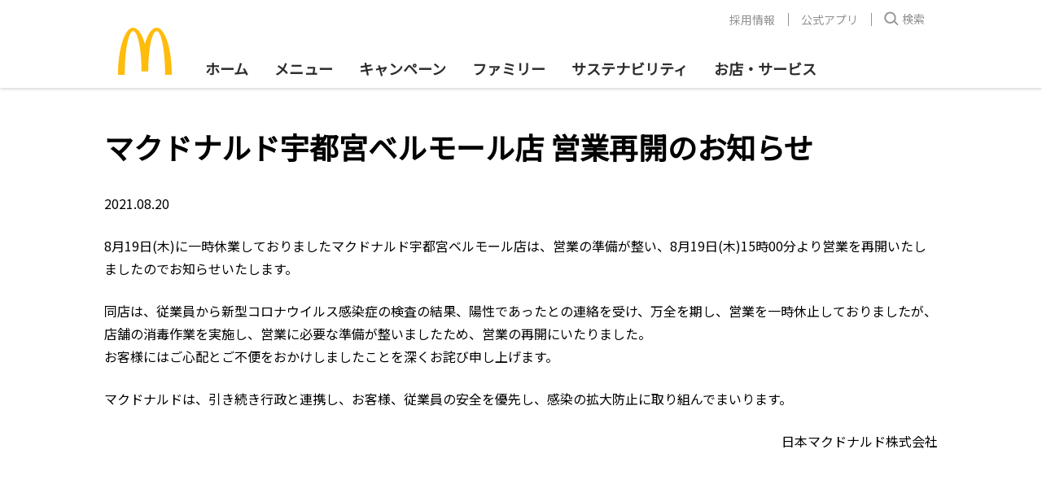

--- FILE ---
content_type: text/html; charset=utf-8
request_url: https://www.mcdonalds.co.jp/company/news/210820ac/
body_size: 7728
content:
<!DOCTYPE html>

<html lang='ja'>
<head>
<meta charset='utf-8'></meta>
<title>マクドナルド宇都宮ベルモール店 営業再開のお知らせ | マクドナルド公式</title>
<meta name="description" content="">
<meta name="keywords" content="">
<meta property="og:image" name="og:image" content="https://www.mcdonalds.co.jp/assets/images/mcdonalds.logo.og.png">
<meta property="og:title" name="og:title" content="マクドナルド宇都宮ベルモール店 営業再開のお知らせ | マクドナルド公式">
<meta property="og:type" name="og:type" content="website">
<meta property="og:url" name="og:url" content="https://www.mcdonalds.co.jp/company/news/210820ac/">
<meta property="twitter:site" name="twitter:site" content="@McDonaldsJapan">
<link rel="canonical" href="https://www.mcdonalds.co.jp/company/news/210820ac/">
<meta http-equiv='X-UA-Compatible' content='IE=edge'></meta>

<meta content='true' name='HandheldFriendly'></meta>

<meta content='yes' name='apple-mobile-web-app-capable'></meta>

<meta content='black' name='apple-mobile-web-app-status-bar-style'></meta>

<meta name='format-detection' content='telephone=no'></meta>

<meta name='viewport' content='width=device-width, initial-scale=1, user-scalable=no'></meta>

<link href='/assets/mcd/mcd.0724a07.css' rel='stylesheet' type='text/css'></link>

<link href='/assets/fonts/font-family.css?v2' rel='stylesheet' type='text/css'></link>

<link href='https://fonts.googleapis.com/css?family=Noto+Sans+JP&display=swap' rel='stylesheet' type='text/css'></link>

				<script>
				function checkFlag(searchStr, prefixText) {
					prefixText = prefixText||'Mcd_param_';
					const fullKey = prefixText + searchStr;
					const data = sessionStorage.getItem(fullKey);
					let hasFlag = false;
					if (data) {
					  hasFlag = true;
					} else {
					  if (location.search.search(searchStr) != -1) {
						sessionStorage.setItem(fullKey, true);
						hasFlag = true;
					  }
					}
				  
					return hasFlag;
				  }

				checkFlag('utm_source=JMA');
				
				if(checkFlag('m=1')){
					window.addEventListener('DOMContentLoaded', (event) => {
						var $header=document.querySelector(".container-header");
						var $footer=document.querySelector(".footer-container");
						var $sns = document.querySelector("#freestyle-apps-sns");
						var $hidden = document.querySelectorAll("[id^='js-hybrid-hidden']");
						$header && $header.remove();
						$footer && $footer.remove();
						$sns&& $sns.remove();
						$hidden && $hidden.length && $hidden.forEach(function(hide){hide.remove()});
					});
				}
				</script>
				
	<script>
		  window.dataLayer = window.dataLayer || [];
		  dataLayer.push({"event":"datalayer-initialized","site":{"name":"MCD.JP.WEB","cmsName":"thePlant CMS","cmsVersion":"0.0.1","currencyCode":"JPY","environment":"production"},"page":{"language":"ja-jp","modified_date":"2025-12-18 23:02","name":"マクドナルド宇都宮ベルモール店 営業再開のお知らせ","type":"/company/news"},"ecommerce":{}});
	</script>
	<script type='application/ld+json'>{"@context":"https://schema.org","@type":"NewsArticle","Headline":"マクドナルド宇都宮ベルモール店 営業再開のお知らせ | マクドナルド公式","Description":"","DatePublished":"2021-09-01T10:46:18.023997+09:00","DateModified":"2025-12-18T23:02:20.479308383+09:00","MainEntityOfPage":{"@type":"WebPage","@id":"https://www.mcdonalds.co.jp/company/news/210820ac/"},"Image":{"@type":"ImageObject","URL":"https://www.mcdonalds.co.jp/assets/images/mcdonalds.logo.og.png"},"Publisher":{"@type":"Organization","Name":"McDonald's Corporation","Logo":{"@type":"ImageObject","URL":"https://www.mcdonalds.co.jp/common/img/logo.png","Width":35,"Height":27}},"CopyrightHolder":{"@type":"Organization","Name":"McDonald's Corporation","Logo":{"@type":"ImageObject","URL":"https://www.mcdonalds.co.jp/common/img/logo.png","Width":35,"Height":27}},"Author":{"@type":"Organization","Name":"McDonald's Corporation","Logo":{"@type":"ImageObject","URL":"https://www.mcdonalds.co.jp/common/img/logo.png","Width":35,"Height":27}},"CopyrightYear":2025}</script>
<!-- Google Tag Manager -->
<script>(function(w,d,s,l,i){w[l]=w[l]||[];w[l].push({'gtm.start':
new Date().getTime(),event:'gtm.js'});var f=d.getElementsByTagName(s)[0],
j=d.createElement(s),dl=l!='dataLayer'?'&l='+l:'';j.async=true;j.src=
'//www.googletagmanager.com/gtm.js?id='+i+dl;f.parentNode.insertBefore(j,f);
})(window,document,'script','dataLayer','GTM-TJV7WW');</script>
<!-- End Google Tag Manager -->
</head>

<body data-site-domain='https://www.mcdonalds.co.jp' class='bg-white'>
<!-- Google Tag Manager (noscript) -->
<noscript><iframe src="//www.googletagmanager.com/ns.html?id=GTM-TJV7WW"
height="0" width="0" style="display:none;visibility:hidden"></iframe></noscript>
<!-- End Google Tag Manager (noscript) -->

<div class='container-header shadow bg-white relative'>
<header data-box-size='lg' class='bg-white flex flex-wrap justify-between relative px-8:lg pt-3:lg px-0:lg-1px mx-auto'>
<button type='button' class='container-header__hamburger js-container-header__hamburger hidden:lg m-0 container-container rounded-none bg-white inline-flex flex-col justify-center items-center'>
<span></span>
</button>

<a href='/' class='container-header__logo'>
<img src='/assets/images/mcd-logo.svg' alt='mcd logo icon'></img>
</a>

<div class='flex hidden:lg'>
<button type='button' class='js-container-header__search-bar-trigger container-header__search hidden:lg m-0 container-container rounded-none bg-white inline-flex flex-col justify-center'>
					<svg
					width="32"
					height="32"
					viewBox="0 0 48 48"
					xmlns="http://www.w3.org/2000/svg"
				  >
					<g fill="none" fill-rule="evenodd">
					  <path d="M0 0h48v48H0z" />
					  <g fill="#2D2D2D" fill-rule="nonzero">
						<path
						  d="M22 11.5c6.351 0 11.5 5.149 11.5 11.5S28.351 34.5 22 34.5 10.5 29.351 10.5 23 15.649 11.5 22 11.5zm0 3a8.5 8.5 0 100 17 8.5 8.5 0 000-17z"
						/>
						<path d="M30.327 28.098L28.2 30.212l8.036 8.089 2.129-2.114z" />
					  </g>
					</g>
				  </svg></button>
<a href="https://mcdonalds.go.link?adj_t=1pd2p3y3&adj_engagement_type=fallback_click&adj_deep_link=mcdonaldsjp%3A%2F%2Forder" data-ga-click-event='{ "event": "Nav_tapCart" }' class="container-container flex items-center pl-0"><svg width="32" height="32" viewBox="0 0 32 32" fill="none" xmlns="http://www.w3.org/2000/svg">
				<path fill-rule="evenodd" clip-rule="evenodd" d="M6.4196 6.72884H4.7963C4.08037 6.72884 3.5 6.14847 3.5 5.43254C3.5 5.34305 3.57255 5.27051 3.66204 5.27051H6.4196C7.48242 5.27051 8.41819 5.97069 8.71808 6.99032L12.181 18.7642C12.2983 19.1632 12.6645 19.4372 13.0804 19.4372H22.2037C22.9196 19.4372 23.5 20.0175 23.5 20.7335C23.5 20.823 23.4275 20.8955 23.338 20.8955H13.0804C12.0176 20.8955 11.0818 20.1953 10.7819 19.1757L7.31901 7.40181C7.20166 7.00283 6.83549 6.72884 6.4196 6.72884Z" fill="#2D2D2D"></path>
				<circle cx="13.5" cy="24.333" r="1.77083" stroke="#2D2D2D" stroke-width="1.45833"></circle>
				<circle cx="21" cy="24.333" r="1.77083" stroke="#2D2D2D" stroke-width="1.45833"></circle>
				<path d="M8.91675 8.9165H25.2216C25.8014 8.9165 26.204 9.49388 26.0036 10.0379L23.701 16.2879C23.5803 16.6155 23.2681 16.8332 22.919 16.8332H11.0001" stroke="#2D2D2D" stroke-width="1.45833"></path>
			  </svg>
			</a></div>

<div class='container-header__menu-wrapper width-100 ml-4:lg'>
<div class='container-header__top-level-menu-wrapper invisible flex:lg bg-white opacity-0 absolute width-100 left-0 z-100 invisible'>
<div class='container-header__top-level-menu width-100'>
<ul class='m-0 py-4 px-6 p-0:lg flex:lg'>
<li class='list-none mb-4 mb-0:lg mr-4:lg'>
<a href='/' class='no-underline block h-xs line-height-md p-2:lg my-0 font-semibold'>ホーム</a>
</li>

<li class='list-none mb-4 mb-0:lg mr-4:lg'>
<a href='/menu/' class='no-underline block h-xs line-height-md p-2:lg my-0 font-semibold flex justify-between items-center'>
<span>メニュー</span>

<span class='header-submenu-toggle-btn'></span>
</a>

<ul class='header-submenu hidden:lg list-disc pl-0 ml-0'>
<li class='font-semibold mb-0'>
<a href='/menu/' class='no-underline'>おすすめ</a>
</li>

<li class='font-semibold mb-0'>
<a href='/menu/burger/' class='no-underline'>バーガー</a>
</li>

<li class='font-semibold mb-0'>
<a href='/menu/set/' class='no-underline'>セット</a>
</li>

<li class='font-semibold mb-0'>
<a href='/menu/side/' class='no-underline'>サイドメニュー</a>
</li>

<li class='font-semibold mb-0'>
<a href='/menu/drink/' class='no-underline'>ドリンク</a>
</li>

<li class='font-semibold mb-0'>
<a href='/menu/happyset/' class='no-underline'>ハッピーセット</a>
</li>

<li class='font-semibold mb-0'>
<a href='/menu/morning/' class='no-underline'>朝マック</a>
</li>

<li class='font-semibold mb-0'>
<a href='/menu/dinner/' class='no-underline'>夜マック</a>
</li>

<li class='font-semibold mb-0'>
<a href='/menu/dessert/' class='no-underline'>スイーツ</a>
</li>

<li class='font-semibold mb-0'>
<a href='/menu/mccafe/' class='no-underline'>マックカフェ</a>
</li>
</ul>
</li>

<li class='list-none mb-4 mb-0:lg mr-4:lg'>
<a href='/campaign/' class='no-underline block h-xs line-height-md p-2:lg my-0 font-semibold'>キャンペーン</a>
</li>

<li class='list-none mb-4 mb-0:lg mr-4:lg'>
<a href='/family/' class='no-underline block h-xs line-height-md p-2:lg my-0 font-semibold'>ファミリー</a>
</li>

<li class='list-none mb-4 mb-0:lg mr-4:lg'>
<a href='/sustainability/' class='no-underline block h-xs line-height-md p-2:lg my-0 font-semibold'>サステナビリティ</a>
</li>

<li class='list-none mb-0'>
<a href='/shop/' class='no-underline block h-xs line-height-md p-2:lg my-0 font-semibold'>お店・サービス</a>
</li>
</ul>

<div class='px-6 hidden:lg'>
<div style='border-bottom: 1px solid #d8d8d8;'></div>
</div>
</div>

<div class='container-header__info-link-group hidden flex:lg whitespace-no-wrap mb-4 mb-7:lg'>
<ul class='flex justify-end m-0 p-0 width-100'>
<li class='list-none m-0 relative flex hidden:lg' style='order: 0;'><svg width="21" height="24" viewBox="0 0 21 24" fill="none" xmlns="http://www.w3.org/2000/svg">
								<path fill-rule="evenodd" clip-rule="evenodd" d="M1.8147 5.04688H0.597222C0.0602786 5.04688 -0.375 4.6116 -0.375 4.07465C-0.375 4.00753 -0.32059 3.95312 -0.253472 3.95312H1.8147C2.61181 3.95312 3.31365 4.47826 3.53856 5.24298L6.13574 14.0734C6.22375 14.3726 6.49839 14.5781 6.8103 14.5781H13.6528C14.1897 14.5781 14.625 15.0134 14.625 15.5503C14.625 15.6175 14.5706 15.6719 14.5035 15.6719H6.8103C6.01319 15.6719 5.31135 15.1467 5.08644 14.382L2.48926 5.5516C2.40125 5.25236 2.12661 5.04688 1.8147 5.04688Z" fill="#2D2D2D"></path>
								<circle cx="7.125" cy="18.25" r="1.32812" stroke="#2D2D2D" stroke-width="1.09375"></circle>
								<circle cx="12.75" cy="18.25" r="1.32812" stroke="#2D2D2D" stroke-width="1.09375"></circle>
								<path d="M3.6875 6.6875H15.9162C16.351 6.6875 16.653 7.12053 16.5026 7.52857L14.7757 12.2161C14.6851 12.4618 14.451 12.625 14.1892 12.625H5.25" stroke="#2D2D2D" stroke-width="1.09375"></path>
							  </svg>
<a data-ga-click-event='{ "event": "NavMenu_tapCart" }' href='https://mcdonalds.go.link?adj_t=1pd2p3y3&adj_engagement_type=fallback_click&adj_deep_link=mcdonaldsjp%3A%2F%2Forder' class='block ml-1 no-underline'>
<span>モバイルオーダー</span>

<span class='block text-muted text-ssm line-height-normal'>スマホでスムーズにご注文・お支払い</span>
</a>
</li>

<li class='list-none m-0 line-height-0 flex items-center relative pl-5 pl-0:lg' style='order: 2;'>
<a href='/recruit/crew_recruiting/' class='no-underline px-4 block line-height-mdl'>採用情報</a>
</li>

<li class='list-none m-0 line-height-0 flex items-center relative pl-5 pl-0:lg' style='order: 2;'>
<a href='/shop/mobile/' class='no-underline px-4 block line-height-mdl'>公式アプリ</a>
</li>

<li class='list-none m-0 relative' style='order: 1;'>
<button type='button' class='js-container-header__search-bar-trigger container-header__info-link-search-btn px-4 flex items-center bg-white'>
											<svg width="18" height="18" viewBox="0 0 29 28">
												<g fill="#939292">
													<path
														d="m12 .5c6.3512746 0 11.5 5.14872538 11.5 11.5 0 6.3512746-5.1487254 11.5-11.5 11.5-6.35127462 0-11.5-5.1487254-11.5-11.5 0-6.35127462 5.14872538-11.5 11.5-11.5zm0 3c-4.69442037 0-8.5 3.80557963-8.5 8.5 0 4.6944204 3.80557963 8.5 8.5 8.5 4.6944204 0 8.5-3.8055796 8.5-8.5 0-4.69442037-3.8055796-8.5-8.5-8.5z"
													/>
													<path
														d="m20.3274794 17.0976398-2.1282468 2.1143713 8.0361819 8.0889188 2.1282467-2.1143713z"
													/>
												</g>
											</svg>
<span class='ml-1 line-height-mdl'>検索</span>
</button>
</li>
</ul>

<div class='lang-switch width-100 mt-4 hidden:lg'>
<div class='flex py-4'>
<a href='/company/news/210820ac/' class='no-underline flex items-center mr-4 active'>
<span class='text-sm'>日本語</span>
<svg class="ml-1" width="14" height="10" xmlns="http://www.w3.org/2000/svg" viewBox="0 0 14 10">
									<g fill="none" fill-rule="evenodd">
									  <path d="M216-547v671h-375v-671h375z" fill="#FFF"></path>
									  <path d="M4.986 6.83L2.158 2.98.547 4.166l4.161 5.664 8.803-8.239L12.145.13z" fill="#DB0007" fill-rule="nonzero"></path>
									</g></svg></a>

<a href='/en/menu/' class='no-underline flex items-center mr-4'>
<span class='text-sm font-speedee font-normal'>English</span>
<svg class="ml-1 invisible" width="14" height="10" xmlns="http://www.w3.org/2000/svg" viewBox="0 0 14 10">
									<g fill="none" fill-rule="evenodd">
									  <path d="M216-547v671h-375v-671h375z" fill="#FFF"></path>
									  <path d="M4.986 6.83L2.158 2.98.547 4.166l4.161 5.664 8.803-8.239L12.145.13z" fill="#DB0007" fill-rule="nonzero"></path>
									</g>
								  </svg></a>
</div>
</div>
</div>
</div>
</div>
</header>

<div class='hidden js-container-header__search-bar flex justify-center opacity-0 overflow-hidden container-header__search-bar container-container py-2 py-4:lg absolute bg-white left-0 right-0'>
<form action='//search.mcdonalds.co.jp/search' method='GET' class='flex flex-1 overflow-hidden rounded'>
<button type='submit' class='container-header__search-bar-submit-btn rounded-none bg-white px-2'>
							<svg width="24" height="24" viewBox="0 0 24 24">
								<g fill="none" fill-rule="evenodd" stroke="#939292">
									<circle cx="10.5" cy="10.5" r="7.5" stroke-width="2" />
									<path d="m17 17 4 4" stroke-linecap="round" stroke-width="4" />
								</g>
							</svg>
						</button>

<input name='query' type='text' maxlength='100' placeholder='検索ワードを入力してください' class='container-header__search-bar-input flex-1 text-sm p-2'></input>
</form>

<button type='button' class='js-container-header__search-bar-close-btn container-header__search-bar-close-btn p-0 rounded-none bg-transparent ml-2 ml-4:lg'>
						<svg width="25" height="24" viewBox="0 0 20 20">
							<g fill="none" fill-rule="evenodd">
								<circle cx="10" cy="10" fill="#2d2d2d" r="10" />
								<path
									d="m6 0v4h4v2h-4.001l.001 4h-2l-.001-4h-3.999v-2h4v-4z"
									fill="#fff"
									transform="matrix(.70710678 .70710678 -.70710678 .70710678 10 2.928932)"
								/>
							</g>
						</svg>
					</button>
</div>
</div>

<div id='basictext-f560b1ef9dbf444b89e425fdcb9078a9' data-box-size='lg' data-container-bg='false' data-container-id='ベーシックテキスト-20210831145951596116-1' class='container-instance mx-auto container-text text-black'>
<div class='container-instance-bg'>
<div data-box-size='lg' class='container-container rich-text-with-m-0'><h1 class="h-l">マクドナルド宇都宮ベルモール店 営業再開のお知らせ</h1>
<p>2021.08.20</p>
<p>8月19日(木)に一時休業しておりましたマクドナルド宇都宮ベルモール店は、営業の準備が整い、8月19日(木)15時00分より営業を再開いたしましたのでお知らせいたします。</p>
<p>同店は、従業員から新型コロナウイルス感染症の検査の結果、陽性であったとの連絡を受け、万全を期し、営業を一時休止しておりましたが、店舗の消毒作業を実施し、営業に必要な準備が整いましたため、営業の再開にいたりました。<br>
お客様にはご心配とご不便をおかけしましたことを深くお詫び申し上げます。</p>
<p>マクドナルドは、引き続き行政と連携し、お客様、従業員の安全を優先し、感染の拡大防止に取り組んでまいります。</p>
<p class="text-right">日本マクドナルド株式会社</p>
</div>
</div>
</div>
 
<div id='footer' class='footer-container bg-white overflow-hidden py-4 pt-10:md pb-6:md mt-16 mt-36:md'>
<div data-box-size='lg' class='container-container'>
<div class='grid grid-col-6:md block flex:md'>
<div class='grid-item'>
<div class='grid-item-inner'>
<ul class='footer-link-list list-none text-black-charcoal text-xs font-medium pl-0 mb-0 mb-8:md flex block:md flex-wrap'>
<li class='footer-link-list-title font-bold line-height-md mb-3 width-100 px-1 text-sm'>
<a href='/' class='no-underline'>ホーム</a>
</li>
</ul>

<ul data-header-menu-json-path='https://www.mcdonalds.co.jp/header.json' data-highlight-menu-id='0' class='footer-link-collection footer-link-list list-none text-black-charcoal text-xs font-medium pl-0 mb-0 mb-8:md flex block:md flex-wrap'>
<li class='footer-link-list-title font-bold line-height-md mb-3 width-100 px-1 text-sm'>
<a href='/menu/' class='no-underline'>メニュー</a>
</li>

<li class='footer-link-list-item line-height-md mb-2 width-50 px-1'>
<a href='/menu/' class='no-underline'>おすすめ</a>
</li>

<li class='footer-link-list-item line-height-md mb-2 width-50 px-1'>
<a href='/menu/burger/' class='no-underline'>バーガー</a>
</li>

<li class='footer-link-list-item line-height-md mb-2 width-50 px-1'>
<a href='/menu/set/' class='no-underline'>セット</a>
</li>

<li class='footer-link-list-item line-height-md mb-2 width-50 px-1'>
<a href='/menu/side/' class='no-underline'>サイドメニュー</a>
</li>

<li class='footer-link-list-item line-height-md mb-2 width-50 px-1'>
<a href='/menu/drink/' class='no-underline'>ドリンク</a>
</li>

<li class='footer-link-list-item line-height-md mb-2 width-50 px-1'>
<a href='/menu/happyset/' class='no-underline'>ハッピーセット®</a>
</li>

<li class='footer-link-list-item line-height-md mb-2 width-50 px-1'>
<a href='/menu/morning/' class='no-underline'>朝マック®</a>
</li>

<li class='footer-link-list-item line-height-md mb-2 width-50 px-1'>
<a href='/menu/dinner/' class='no-underline'>夜マック®</a>
</li>

<li class='footer-link-list-item line-height-md mb-2 width-50 px-1'>
<a href='/menu/dessert/' class='no-underline'>スイーツ</a>
</li>

<li class='footer-link-list-item line-height-md mb-2 width-50 px-1'>
<a href='/menu/mccafe/' class='no-underline'>マックカフェ®︎</a>
</li>
</ul>
</div>
</div>

<div class='grid-item'>
<div class='grid-item-inner'>
<ul class='footer-link-list list-none text-black-charcoal text-xs font-medium pl-0 mb-0 mb-8:md flex block:md flex-wrap'>
<li class='footer-link-list-title font-bold line-height-md mb-3 width-100 px-1 text-sm'>
<a href='/campaign/' class='no-underline'>キャンペーン</a>
</li>

<li class='footer-link-list-item line-height-md mb-2 width-50 px-1'>
<a href='/campaign/#campaign-products' class='no-underline'>商品</a>
</li>

<li class='footer-link-list-item line-height-md mb-2 width-50 px-1'>
<a href='/campaign/#campaign-family-service' class='no-underline'>ファミリーサービス</a>
</li>

<li class='footer-link-list-item line-height-md mb-2 width-50 px-1'>
<a href='/campaign/#campaign-information' class='no-underline'>インフォメーション</a>
</li>
</ul>

<ul class='footer-link-list list-none text-black-charcoal text-xs font-medium pl-0 mb-0 mb-8:md flex block:md flex-wrap'>
<li class='footer-link-list-title font-bold line-height-md mb-3 width-100 px-1 text-sm text-sm'>
<a href='/family/' class='no-underline'>ファミリー</a>
</li>

<li class='footer-link-list-item line-height-md mb-2 width-50 px-1'>
<a href='/family/toy_recycle/' class='no-underline'>おもちゃリサイクル</a>
</li>

<li class='footer-link-list-item line-height-md mb-2 width-50 px-1'>
<a href='/family/adventure/' class='no-underline'>マックアドベンチャー®</a>
</li>

<li class='footer-link-list-item line-height-md mb-2 width-50 px-1'>
<a href='/family/happyset/' class='no-underline'>ハッピーセット 本・おもちゃ紹介</a>
</li>

<li class='footer-link-list-item line-height-md mb-2 width-50 px-1'>
<a href='/family/birthday_party/' class='no-underline'>バースデーパーティー</a>
</li>

<li class='footer-link-list-item line-height-md mb-2 width-50 px-1'>
<a href='/family/playplace/' class='no-underline'>プレイプレイス（旧プレイランド）</a>
</li>
</ul>
</div>
</div>

<div class='grid-item'>
<div class='grid-item-inner'>
<ul class='footer-link-list list-none text-black-charcoal text-xs font-medium pl-0 mb-0 mb-8:md flex block:md flex-wrap'>
<li class='footer-link-list-title font-bold line-height-md mb-3 width-100 px-1 text-sm'>
<a href='/sustainability/' class='no-underline'>サステナビリティ</a>
</li>

<li class='footer-link-list-item line-height-md mb-2 width-50 px-1'>
<a href='/sustainability/food/' class='no-underline'>安心でおいしいお食事を</a>
</li>

<li class='footer-link-list-item line-height-md mb-2 width-50 px-1'>
<a href='/sustainability/environment/' class='no-underline'>地球環境のために</a>
</li>

<li class='footer-link-list-item line-height-md mb-2 width-50 px-1'>
<a href='/sustainability/local/' class='no-underline'>地域の仲間にサポートを</a>
</li>

<li class='footer-link-list-item line-height-md mb-2 width-50 px-1'>
<a href='/sustainability/people/' class='no-underline'>働きがいをすべての人に</a>
</li>

<li class='footer-link-list-item line-height-md mb-2 width-50 px-1'>
<a href='/sustainability/smilestory/' class='no-underline'>Smile Story</a>
</li>

<li class='footer-link-list-item line-height-md mb-2 width-50 px-1'>
<a href='/sustainability/sdgs/' class='no-underline'>マクドナルドとSDGs</a>
</li>

<li class='footer-link-list-item line-height-md mb-2 width-50 px-1'>
<a href='/sustainability/sustainability_report/' class='no-underline'>サステナビリティレポート</a>
</li>
</ul>
</div>
</div>

<div class='grid-item'>
<div class='grid-item-inner'>
<ul class='footer-link-list list-none text-black-charcoal text-xs font-medium pl-0 mb-0 mb-8:md flex block:md flex-wrap'>
<li class='footer-link-list-title font-bold line-height-md mb-3 width-100 px-1 text-sm'>
<a href='/shop/' class='no-underline'>お店・サービス</a>
</li>

<li class='footer-link-list-item line-height-md mb-2 width-50 px-1'>
<a href='/shop/eotf/' class='no-underline'>未来型店舗体験</a>
</li>

<li class='footer-link-list-item line-height-md mb-2 width-50 px-1'>
<a href='/shop/mobile/' class='no-underline'>日本マクドナルド公式アプリ</a>
</li>

<li class='footer-link-list-item line-height-md mb-2 width-50 px-1'>
<a href='/shop/mcdelivery/' class='no-underline'>マックデリバリー®</a>
</li>

<li class='footer-link-list-item line-height-md mb-2 width-50 px-1'>
<a href='/shop/kodo/' class='no-underline'>KODO</a>
</li>

<li class='footer-link-list-item line-height-md mb-2 width-50 px-1'>
<a href='/shop/mcdwifi/' class='no-underline'>マクドナルド FREE Wi-Fi</a>
</li>

<li class='footer-link-list-item line-height-md mb-2 width-50 px-1'>
<a href='/shop/payment/' class='no-underline'>お支払い方法</a>
</li>
</ul>
</div>
</div>

<div class='grid-item'>
<div class='grid-item-inner'>
<ul class='footer-link-list list-none text-black-charcoal text-xs font-medium pl-0 mb-0 mb-8:md flex block:md flex-wrap'>
<li class='footer-link-list-title font-bold line-height-md mb-3 width-100 px-1 text-sm'>会社情報</li>

<li class='footer-link-list-item line-height-md mb-2 width-50 px-1'>
<a href='/company/message/' class='no-underline'>代表挨拶</a>
</li>

<li class='footer-link-list-item line-height-md mb-2 width-50 px-1'>
<a href='/company/outline/' class='no-underline'>会社案内</a>
</li>

<li class='footer-link-list-item line-height-md mb-2 width-50 px-1'>
<a href='/sustainability/local/' class='no-underline'>社会とのつながり</a>
</li>

<li class='footer-link-list-item line-height-md mb-2 width-50 px-1'>
<a href='/sustainability/sustainability_report/' class='no-underline'>サステナビリティレポート</a>
</li>

<li class='footer-link-list-item line-height-md mb-2 width-50 px-1'>
<a href='/sustainability/people/hamburger_university/' class='no-underline'>ハンバーガー大学</a>
</li>

<li class='footer-link-list-item line-height-md mb-2 width-50 px-1'>
<a href='/company/landowner/' class='no-underline'>土地・建物募集</a>
</li>

<li class='footer-link-list-item line-height-md mb-2 width-50 px-1'>
<a href='/company/fc/' class='no-underline'>フランチャイズオーナー募集</a>
</li>

<li class='footer-link-list-item line-height-md mb-2 width-50 px-1'>
<a href='/company/news/' class='no-underline'>ニュースリリース</a>
</li>
</ul>
</div>
</div>

<div class='grid-item'>
<div class='grid-item-inner'>
<ul class='footer-link-list list-none text-black-charcoal text-xs font-medium pl-0 mb-0 mb-8:md flex block:md flex-wrap'>
<li class='footer-link-list-title font-bold line-height-md mb-3 width-100 px-1 text-sm'>お問い合わせ</li>

<li class='footer-link-list-item line-height-md mb-2 width-50 px-1'>
<a href='/cservice/' class='no-underline'>お客様相談窓口</a>
</li>

<li class='footer-link-list-item line-height-md mb-2 width-50 px-1'>
<a href='/cservice/faq/' class='no-underline'>よくあるご質問</a>
</li>
</ul>

<ul class='footer-link-list list-none text-black-charcoal text-xs font-medium pl-0 mb-0 mb-8:md flex block:md flex-wrap'>
<li class='footer-link-list-title font-bold line-height-md mb-3 width-100 px-1 text-sm'>採用情報</li>

<li class='footer-link-list-item line-height-md mb-2 width-50 px-1'>
<a href='/recruit/crew_recruiting/' class='no-underline'>アルバイト採用</a>
</li>

<li class='footer-link-list-item line-height-md mb-2 width-50 px-1'>
<a href='/recruit/staff_recruiting/' class='no-underline'>社員採用</a>
</li>

<li class='footer-link-list-item line-height-md mb-2 width-50 px-1'>
<a href='/sustainability/people/challenge/' class='no-underline'>障がい者採用</a>
</li>

<li class='footer-link-list-item line-height-md mb-2 width-50 px-1'>
<a href='https://fc-career.mcdonalds-online.com/' class='no-underline'>フランチャイズ社員採用</a>
</li>
</ul>

<ul class='footer-link-list list-none text-black-charcoal text-xs font-medium pl-0 mb-0 mb-8:md flex block:md flex-wrap'>
<li class='footer-link-list-title font-bold line-height-md mb-3 width-100 px-1 text-sm'>アプリ・SNS</li>

<li class='footer-link-list-item line-height-md mb-2 width-50 px-1'>
<a href='/shop/mobile/' class='no-underline'>公式アプリ</a>
</li>

<li class='footer-link-list-item line-height-md mb-2 width-50 px-1'>
<a href='https://www.facebook.com/McDonaldsJapan/' class='no-underline'>Facebook</a>
</li>

<li class='footer-link-list-item line-height-md mb-2 width-50 px-1'>
<a href='https://x.com/mcdonaldsjapan' class='no-underline'>X(Twitter)</a>
</li>

<li class='footer-link-list-item line-height-md mb-2 width-50 px-1'>
<a href='https://www.youtube.com/user/whatsupmcdonalds' class='no-underline'>YouTube</a>
</li>
</ul>
</div>
</div>
</div>

<div class='lang-switch mt-4'>
<div class='flex py-4'>
<a href='/company/news/210820ac/' class='no-underline flex items-center mr-4:md-1px mr-0 active'>
<span class='text-sm'>日本語</span>
<svg class="ml-1 " width="14" height="10" xmlns="http://www.w3.org/2000/svg" viewBox="0 0 14 10">
						<g fill="none" fill-rule="evenodd">
						  <path d="M216-547v671h-375v-671h375z" fill="#FFF"></path>
						  <path d="M4.986 6.83L2.158 2.98.547 4.166l4.161 5.664 8.803-8.239L12.145.13z" fill="#DB0007" fill-rule="nonzero"></path>
						</g></svg></a>

<a href='/en/menu/' class='no-underline flex items-center mr-4:md-1px mr-0'>
<span class='text-md text-sm:md-1px font-speedee font-normal'>English</span>
<svg class="ml-1 invisible" width="14" height="10" xmlns="http://www.w3.org/2000/svg" viewBox="0 0 14 10">
                <g fill="none" fill-rule="evenodd">
                  <path d="M216-547v671h-375v-671h375z" fill="#FFF"></path>
                  <path d="M4.986 6.83L2.158 2.98.547 4.166l4.161 5.664 8.803-8.239L12.145.13z" fill="#DB0007" fill-rule="nonzero"></path>
                </g>
              </svg></a>
</div>
</div>

<div class='footer-copyright text-muted font-medium text-xs line-height-md whitespace-no-wrap mt-6 mt-16:md mb-4 relative'>
<ul class='footer-copyright-link list-none mb-6 ml-1:md pl-0 hidden:md'>
<li class='footer-copyright-link-item line-height-md mb-0 px-2 inline-block'>
<a href='/policy/' class='no-underline'>利用規約</a>
</li>

<li class='footer-copyright-link-item line-height-md mb-0 px-2 inline-block'>
<a href='/privacy/' class='no-underline'>個人情報保護方針</a>
</li>

<li class='footer-copyright-link-item line-height-md mb-0 px-2 inline-block'>
<a href='/law/' class='no-underline'>法律に基づく情報</a>
</li>

<li class='footer-copyright-link-item line-height-md mb-0 px-2 block'>
<a href='http://www.mcd-holdings.co.jp/' class='no-underline'>日本マクドナルドホールディングス</a>
</li>
</ul>

<span class='font-speedee footer-copyright-text text-sm:md-1px text-muted text-xs'>©2021 McDONALD’S. All Rights Reserved.</span>

<ul class='footer-copyright-link list-none mb-0 ml-1:md pl-0 inline-block:md hidden'>
<li class='footer-copyright-link-item line-height-md mb-0 px-1:md px-2:lg inline-block'>
<a href='/policy/' class='no-underline'>利用規約</a>
</li>

<li class='footer-copyright-link-item line-height-md mb-0 px-1:md px-2:lg inline-block'>
<a href='/privacy/' class='no-underline'>個人情報保護方針</a>
</li>

<li class='footer-copyright-link-item line-height-md mb-0 px-1:md px-2:lg inline-block'>
<a href='/law/' class='no-underline'>法律に基づく情報</a>
</li>

<li class='footer-copyright-link-item line-height-md mb-0 px-1:md px-2:lg inline-block'>
<a href='http://www.mcd-holdings.co.jp/' class='no-underline'>日本マクドナルドホールディングス</a>
</li>
</ul>

<div class='footer-copyright-logo inline-block absolute'>
<img data-src='/assets/images/mcd-logo.svg' alt='footer logo icon' class='lazyload'></img>
</div>
</div>
</div>
</div>

<div class='ie-messages fixed width-100 height-100 top-0 left-0 bg-grey-light'>
<div class='ie-messages-body'>
<div class='ie-messages-logo-text table mb-10 clearfix'>
<a href='/' class='ie-messages-logo table-cell rounded-lg pr-6'>
<img src='/assets/images/ie-mcd-logo.png' width='102' height='102'></img>
</a>

<p class='ie-messages-text table-cell line-height-lg text-xl'>現在お使いのブラウザーはサポートされていません。
<br>一部の機能が正しく動作しない場合があります。</p>
</div>

<div class='text-center'>
<a href='https://www.google.com/chrome/' class='ie-messages-download-btn bg-white no-underline p-6 rounded-full'>Google Chrome をダウンロードする</a>
</div>
</div>
</div>

<script type='text/javascript' src='/assets/mcd/mcd.90f2fe6.js'></script>
</body>
</html>
